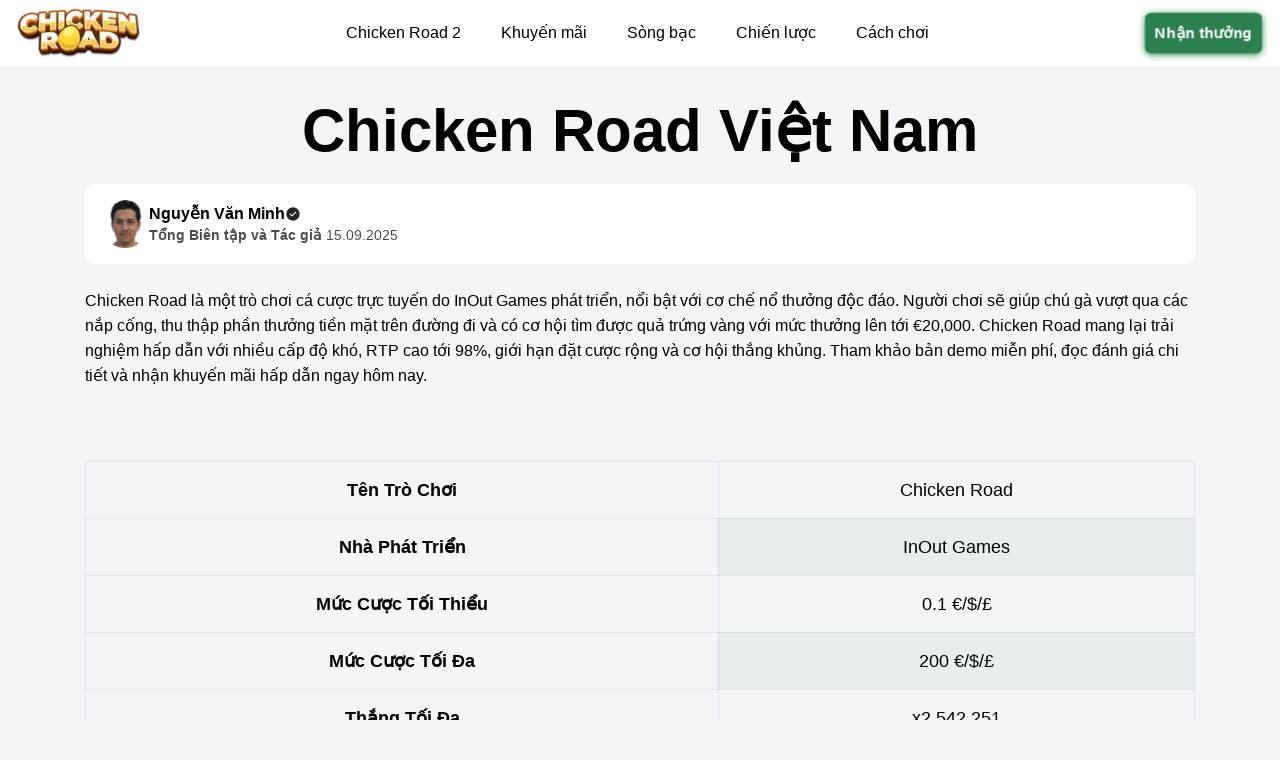

--- FILE ---
content_type: text/html; charset=utf-8
request_url: https://clbmakeup.com/
body_size: 8103
content:
<!DOCTYPE html>
<html lang="vi-VN">
<head>
    <meta charset="UTF-8">
    <meta http-equiv="x-ua-compatible" content="ie=edge">
    <meta name="viewport" content="width=device-width, initial-scale=1, viewport-fit=cover">
    <meta name="format-detection" content="telephone=no">
    
        <link rel="canonical" href="https://clbmakeup.com/">
    <title>Chicken Road — Đánh giá các sòng bạc tốt nhất để chơi</title>
    <meta name="description" content="Tổng quan về các sòng bạc tốt nhất để chơi Chicken Road tại Việt Nam. Khám phá các sòng bạc tốt nhất để chơi Chicken Road kèm theo các ưu đãi.  ">
    <meta property="og:type" content="article">
    <meta property="og:url" content="https://clbmakeup.com">
    <meta property="og:title" content="Chicken Road — Đánh giá các sòng bạc tốt nhất để chơi">
    <meta property="og:description" content="Tổng quan về các sòng bạc tốt nhất để chơi Chicken Road tại Việt Nam. Khám phá các sòng bạc tốt nhất để chơi Chicken Road kèm theo các ưu đãi.  ">
    <meta property="og:site_name" content="Chicken Road">

    <meta name="robots" content="noarchive">

            <script type="application/ld+json">
                {
                    "@context":"http://www.schema.org",
                    "@type":"BreadcrumbList",
                    "itemListElement": [
                        {
                            "@type":"ListItem",
                            "position": 1,
                            "name": "Chicken Road",
                            "item": "https://clbmakeup.com/"
                        }
                    ]
                }
            </script>
        <link rel="icon" type="image/png"  href="assets/images/illustration-1.png">
        <link rel="apple-touch-icon" href="assets/images/illustration-1.png">
    <link href="assets/styles/bundle.css" rel="stylesheet">
</head>

<body data-build-j019a72dfe0ba757e9e78c5120c7378cc>
    <div class="wrapper">
        <header class="header">
            <div class="header__inner">
                <div class="logo">
                            <a data-v-j019a72dfe0ba757e9e78c5120c7378cc>
                                <img src="assets/images/logo-7-1.webp" width="125" height="50"
                                    alt="Chicken Road">
                            </a>
                </div>
                    <input type="checkbox" id="menu-toggle" class="menu-toggle">
                    <label for="menu-toggle" class="burger">
                        <span></span>
                        <span></span>
                        <span></span>
                    </label>
                    <nav class="main-nav">
                        <ul class="main-nav__list">
                            <li>
                                    <a href="/chicken-road-2/">Chicken Road 2</a>
                            </li>
                            <li>
                                    <a data-v-j019a72dfe0ba757e9e78c5120c7378cc>Khuyến mãi</a>
                            </li>
                            <li>
                                    <a data-v-j019a72dfe0ba757e9e78c5120c7378cc>Sòng bạc</a>
                            </li>
                            <li>
                                    <a data-v-j019a72dfe0ba757e9e78c5120c7378cc>Chiến lược</a>
                            </li>
                            <li>
                                    <a data-v-j019a72dfe0ba757e9e78c5120c7378cc>Cách chơi</a>
                            </li>
                        </ul>
                        
                    </nav>
                <div class="header-buttons right">
                        <a class="registr-btn"
                            data-v-j019a72dfe0ba757e9e78c5120c7378cc>Nhận thưởng</a>
                </div>
            </div>
        </header>
        <main>
            <div class="entry-content">
<section class="review-hero">
        <h1 class="review-hero__heading">Chicken Road Việt Nam</h1>

    <div class="review-hero__author">
      <figure class="review-hero__author-avatar">
              <img src="assets/images/nguyn-vn-minh-1.webp" width="100" height="100" alt="Nguyễn Văn Minh">
      </figure>
      <div class="review-hero__author-info">
          <div class="review-hero__author-name">
                  Nguyễn Văn Minh

              <figure class="review-hero__verified-badge">
                <img src="assets/images/review-round_dark.svg" width="16" height="16" alt="rating" />
              </figure>

          </div>

              <div class="review-hero__author-updated">
                  <strong>Tổng Biên tập và Tác giả</strong>
                  15.09.2025
              </div>
      </div>
    </div>

      <div class="review-hero__text">
          <p>Chicken Road là một trò chơi cá cược trực tuyến do InOut Games phát triển, nổi bật với cơ chế nổ thưởng độc đáo. Người chơi sẽ giúp chú gà vượt qua các nắp cống, thu thập phần thưởng tiền mặt trên đường đi và có cơ hội tìm được quả trứng vàng với mức thưởng lên tới €20,000. Chicken Road mang lại trải nghiệm hấp dẫn với nhiều cấp độ khó, RTP cao tới 98%, giới hạn đặt cược rộng và cơ hội thắng khủng. Tham khảo bản demo miễn phí, đọc đánh giá chi tiết và nhận khuyến mãi hấp dẫn ngay hôm nay.<br></p><p><br></p>
      </div>
</section>

<section class="content-section content">
    <table><tbody><tr><th>Tên Trò Chơi</th><td>Chicken Road</td></tr><tr><th>Nhà Phát Triển</th><td>InOut Games</td></tr><tr><th>Mức Cược Tối Thiểu</th><td>0.1 €/$/£</td></tr><tr><th>Mức Cược Tối Đa</th><td>200 €/$/£</td></tr><tr><th>Thắng Tối Đa</th><td>x2,542,251</td></tr><tr><th>Độ Biến Động</th><td>Cao</td></tr><tr><th>RTP</th><td>98%</td></tr><tr><th>Ngày Phát Hành</th><td>15.10.2024</td></tr></tbody></table><p>Chicken Road đưa người chơi đến với những thử thách đầy hấp dẫn trong trò chơi cá cược theo phong cách mới lạ. Mỗi lượt, bạn sẽ chọn mức cược từ 0,1 đến 200 euro và lựa chọn độ khó với số nắp cống, xác suất thất bại cùng số tiền thưởng khác nhau. Tại cấp độ dễ, bạn cần vượt qua 24 nắp cống với xác suất thắng cao nhất, còn chế độ Hardcore chỉ còn 15 nắp cống nhưng phần thưởng cũng tăng lên nhiều lần. Chicken Road không chỉ cuốn hút với tỷ lệ thưởng cao mà còn bởi lối chơi đơn giản, trực quan và phù hợp với mọi thiết bị. Hãy cùng khám phá, trải nghiệm bản demo miễn phí và nhận các khuyến mãi độc quyền ngay hôm nay!</p>
</section><section class="content-section">
  <div class="main-section__image">
    <a data-v-j019a72dfe0ba757e9e78c5120c7378cc>
      <picture>
                <source srcset="assets/images/chicken-road-screenshot-1.webp" media="(min-width: 600px)" />
                <img src="assets/images/1_chicken-road-screenshot-1.webp" alt="Chicken Road casino " fetchpriority="high">
            </picture>
    </a>
  </div>
</section><section class="content-section content">
    <h2 id="h2_0">Chicken Road là gì?</h2><p>Chicken Road đưa người chơi vào thử thách giúp một chú gà băng qua các nắp cống để thu thập giải thưởng tiền mặt hấp dẫn. Trò chơi sở hữu cơ chế rất trực quan: bạn chỉ cần chọn mức cược mong muốn, từ 0.1€ đến 200€, sau đó chọn độ khó phù hợp với bản thân. Khi bắt đầu, từng màn chơi sẽ là chuỗi nắp cống liên tiếp, bạn di chuyển chú gà qua mỗi lượt với hi vọng tránh được nắp có thể khiến chú ta lên đĩa. Đặc biệt, nếu bạn dẫn dắt chú gà sống sót tới cuối, phần thưởng trứng vàng cực lớn sẽ chờ đợi bạn. Hãy cùng khám phá luật chơi kỹ hơn bên dưới để biết cách săn thưởng trên “con đường gà” này!</p><h2 id="h2_1">Ưu Điểm Khi Tham Gia Game Đường Gà</h2><p>Đường Gà là tựa game cá cược mới lạ được phát triển bởi InOut Games, mang đến trải nghiệm hồi hộp với tỷ lệ trả thưởng cao. Người chơi sẽ dẫn dắt chú gà vượt qua những nắp cống, vừa thách thức bản thân vừa có cơ hội nhận tiền mặt hấp dẫn.</p><ul><li>Tỷ lệ hoàn trả 98%: Game sở hữu RTP nổi bật giúp người chơi dễ dàng đạt lợi nhuận cao hơn so với nhiều trò khác trên thị trường.</li><li>Tiền thưởng hấp dẫn: Giá trị thưởng lớn, đặc biệt là giải quả trứng vàng ở cuối hành trình, có thể mang lại phần thưởng lên đến 20.000€ hoặc hơn.</li><li>Lựa chọn mức chơi linh hoạt: Bạn có thể chọn giữa nhiều mức độ khó, phù hợp với chiến thuật và vốn cá nhân.</li><li>Nạp cược tiện lợi: Số tiền đặt cược linh hoạt từ 0,1€ đến 200€, phù hợp cho cả người mới và người chơi lâu năm.</li><li>Đồ họa bắt mắt, tải nhẹ: Game chỉ 5.2MB, hoạt động mượt trên đa dạng thiết bị mà không lo giật lag.</li><li>Cơ hội thắng lớn: Ở mức chơi cao, giải thưởng có thể nhân hàng triệu lần số tiền bạn đặt cược.</li></ul>
</section><section class="content-section content">
    <h2 id="h2_2">5 Sòng Bạc Tốt Nhất Để Chơi Game Chicken Road</h2><p>Chúng tôi đã kiểm tra nhiều sòng bạc trực tuyến uy tín và lựa chọn 5 địa chỉ hàng đầu để thưởng thức Chicken Road tại Việt Nam. Danh sách này dựa trên mức độ tin cậy của nhà cái, khuyến mãi hấp dẫn, hỗ trợ nạp rút đa dạng và trải nghiệm người chơi thực tế. Bạn sẽ dễ dàng tìm được nền tảng phù hợp để bắt đầu cuộc phiêu lưu cùng chú gà may mắn và nhận về các phần thưởng hấp dẫn.</p><h3>W88 Casino</h3><p>W88 là một trong những sòng bạc trực tuyến nổi tiếng tại Việt Nam, cung cấp nhiều loại game cá cược, trong đó có Chicken Road phiên bản mới nhất. Giao diện hiện đại kết hợp với chính sách bảo mật cao giúp người chơi yên tâm trải nghiệm. Khuyến mãi chào mừng hấp dẫn, cùng nhiều lựa chọn nạp rút qua ví điện tử, ngân hàng nội địa và mã QR giúp việc tham gia trở nên thuận tiện. Trung tâm hỗ trợ 24/7 luôn sẵn sàng giải đáp mọi thắc mắc của người chơi Việt Nam.</p><table><tbody><tr><th>Khuyến mãi</th><td>Chào mừng 150% tới 4.000.000 VND</td></tr><tr><th>Giấy phép</th><td>PAGCOR</td></tr><tr><th>Thanh toán</th><td>Ngân hàng nội địa, Momo, ZaloPay, chuyển khoản</td></tr></tbody></table>
</section><div class="content-section">
  <div class="content-section__inner">
    <a class="main-button" data-v-j019a72dfe0ba757e9e78c5120c7378cc>Chơi với Tiền Thưởng</a>
  </div>
</div><section class="content-section content">
    <h3>Fun88 Casino</h3><p>Fun88 là điểm đến yêu thích của nhiều game thủ Việt, đặc biệt khi nhà cái này cập nhật liên tục các tựa game mới như hành trình chú gà. Hệ thống đăng ký tài khoản nhanh, nhiều phương thức thanh toán giúp việc tham gia đơn giản. Giao diện hỗ trợ tiếng Việt cùng các chương trình tích điểm, thưởng hàng ngày tạo động lực cho người chơi quay lại. Đội ngũ chăm sóc khách hàng chuyên nghiệp hỗ trợ qua live chat, email mọi lúc.</p><table><tbody><tr><th>Khuyến mãi</th><td>120% tới 3.000.000 VND</td></tr><tr><th>Giấy phép</th><td>PAGCOR</td></tr><tr><th>Thanh toán</th><td>Ngân hàng địa phương, chuyển khoản, TrueMoney</td></tr></tbody></table>
</section><div class="content-section">
  <div class="content-section__inner">
    <a class="main-button" data-v-j019a72dfe0ba757e9e78c5120c7378cc>Chơi với Tiền Thưởng</a>
  </div>
</div><section class="content-section content">
    <h3>188BET</h3><p>188BET là thương hiệu cá cược lâu năm được nhiều người Việt tin dùng. Game con gà vượt nắp cống tại đây hoạt động mượt trên cả điện thoại lẫn máy tính. Độ bảo mật và tốc độ rút thắng lợi cực cao, giàu tùy chọn khuyến mãi hàng tháng từng lĩnh vực. Hệ sinh thái chơi game phong phú, bao gồm sòng bài trực tiếp và nhiều slot game nổi bật.</p><table><tbody><tr><th>Khuyến mãi</th><td>100% tới 2.800.000 VND</td></tr><tr><th>Giấy phép</th><td>Isle of Man</td></tr><tr><th>Thanh toán</th><td>Ngân hàng Việt, ví điện tử, thẻ cào</td></tr></tbody></table>
</section><div class="content-section">
  <div class="content-section__inner">
    <a class="main-button" data-v-j019a72dfe0ba757e9e78c5120c7378cc>Chơi với Tiền Thưởng</a>
  </div>
</div><section class="content-section content">
    <h3>BK8 Casino</h3><p>BK8 nổi tiếng nhờ giao diện thân thiện, tốc độ xử lý giao dịch nhanh chóng và hỗ trợ tận tâm. Phiên bản Chicken Road tại đây thường xuyên cập nhật, mang đến đa dạng mức cược phù hợp nhu cầu người chơi từ mới đến lâu năm. BK8 còn cho phép đặt cược nhỏ, rút thưởng siêu tốc và có nhiều event tặng thưởng mỗi tuần.</p><table><tbody><tr><th>Khuyến mãi</th><td>10.000.000 VND cho thành viên mới</td></tr><tr><th>Giấy phép</th><td>Curacao</td></tr><tr><th>Thanh toán</th><td>Chuyển khoản ngân hàng, ví điện tử, Help2Pay</td></tr></tbody></table>
</section><div class="content-section">
  <div class="content-section__inner">
    <a class="main-button" data-v-j019a72dfe0ba757e9e78c5120c7378cc>Chơi với Tiền Thưởng</a>
  </div>
</div><section class="content-section content">
    <h3>V9BET</h3><p>V9BET là nhà cái chuyên về thị trường Việt Nam với nhiều game hot, trong đó có game vượt đường gà. Hỗ trợ nạp tiền qua hầu hết các ngân hàng lớn, tốc độ thanh toán nhanh và có nhiều ưu đãi hàng tháng. V9BET còn có chương trình khách hàng thân thiết hấp dẫn, đổi thưởng dễ dàng và hỗ trợ bằng tiếng Việt suốt ngày đêm.</p><table><tbody><tr><th>Khuyến mãi</th><td>120% tới 5.000.000 VND</td></tr><tr><th>Giấy phép</th><td>PAGCOR</td></tr><tr><th>Thanh toán</th><td>Ngân hàng, ví điện tử, QR Pay</td></tr></tbody></table>
</section><div class="content-section">
  <div class="content-section__inner">
    <a class="main-button" data-v-j019a72dfe0ba757e9e78c5120c7378cc>Chơi với Tiền Thưởng</a>
  </div>
</div><section class="content-section content">
    <h2 id="h2_3">Cách chơi Chicken Road</h2><p>Chicken Road là tựa game hấp dẫn đến từ InOut Games, nơi bạn sẽ giúp chú gà vượt qua các nắp cống để săn giải thưởng tiền mặt. Ngay từ khi bắt đầu, bạn chọn số tiền cược và chọn độ khó phù hợp – càng mạo hiểm, phần thưởng càng lớn. Trên mỗi màn chơi, chú gà tiến bước từng ô, với mỗi lượt vượt qua là một lần hồi hộp. Nếu may mắn đúng lúc, bạn sẽ giành được giải trứng vàng giá trị lên đến hàng tỷ đồng. Hãy cẩn thận và lựa chọn khôn ngoan để giành được giải thưởng tiền mặt cao nhất trong trò chơi trực tuyến Chicken Road hoặc <a href="/chicken-road-2/">Chicken Road 2</a>.</p><ol><li>Chọn nhà cái uy tín: Trước hết, hãy đăng ký tài khoản tại một nhà cái trực tuyến được cấp phép.</li><li>Nạp tiền vào ví: Lựa chọn phương thức nạp tiền thuận tiện và nạp số tiền bạn muốn chơi.</li><li>Mở trò chơi Chicken Road: Tìm kiếm trò chơi trong danh mục và nhấn để bắt đầu.</li><li>Đặt mức cược: Chọn số tiền cược theo ý muốn, phù hợp với ngân sách của bạn.</li><li>Chọn độ khó: Quyết định thử thách mức độ dễ hay khó – mỗi mốc có tỷ lệ ăn tiền khác nhau.</li><li>Chơi và thu thập tiền thưởng: Điều khiển chú gà vượt các ô cống và nhận thưởng từng bước. Đừng quên săn trứng vàng ở cuối đường!</li></ol><h2 id="h2_4">Tính Năng Trò Chơi Chicken Road</h2><p>Chicken Road của InOut Games mang đến trải nghiệm giải trí hấp dẫn với cơ chế chơi đơn giản nhưng cực kỳ hấp dẫn. Trò chơi yêu cầu người chơi dẫn dắt con gà vượt qua các nắp cống để nhận thưởng tiền mặt có thể lên tới €20.000. Các mức độ khó đa dạng, tỉ lệ hoàn trả RTP lên đến 98% và giải thưởng trứng vàng lớn khiến Chicken Road nổi bật so với nhiều trò chơi cá cược khác trên thị trường Việt Nam hiện nay.</p><ul><li>Đặt cược linh hoạt: Người chơi có thể chọn mức cược từ 0,1 đến 200 đơn vị tiền phù hợp với ngân sách cá nhân.</li><li>Nhiều cấp độ khó: Bốn lựa chọn mức độ tăng dần từ dễ đến extreme, mỗi chế độ đều thay đổi xác suất chiến thắng và phần thưởng tối đa.</li><li>Chế độ demo miễn phí: Thử chơi bản demo không cần đặt cược thật, phù hợp cho người mới.</li><li>Chức năng tự động (Autoplay): Tự động lặp lại lượt chơi giúp tiết kiệm thời gian và tăng trải nghiệm liền mạch.</li><li>Gấp đôi tiền cược (Double Bet): Tùy chọn nhân đôi số tiền cược để đổi lấy phần thưởng lớn hơn.</li><li>Lịch sử ván chơi: Xem lại kết quả các ván trước giúp phân tích chiến thuật và đánh giá phong độ.</li><li>Giao diện thân thiện trên di động: Tương thích hoàn hảo với mọi thiết bị, cho trải nghiệm liền mạch dù bạn chơi ở đâu.</li><li>Thống kê chi tiết: Người chơi dễ dàng theo dõi win rate, tỷ lệ thua và tổng thưởng ngay trong game.</li></ul><h2 id="h2_5">Tỷ suất hoàn trả (RTP) và Độ biến động</h2><p>Chicken Road có tỷ lệ hoàn trả cho người chơi (RTP) rất ấn tượng ở mức 98%, vượt trội so với nhiều trò chơi tương tự trên thị trường Việt Nam. Với RTP này, người chơi có thể tin tưởng vào những cơ hội nhận thưởng hợp lý khi tham gia vào hành trình vượt nắp cống của chú gà. Độ biến động của trò chơi được đánh giá là cao, nhất là khi lựa chọn cấp độ khó hơn, đồng nghĩa với việc chiến thắng lớn sẽ hiếm xảy ra nhưng giá trị phần thưởng lại rất hấp dẫn. Nếu bạn ưa thích những khoảnh khắc hồi hộp và giải thưởng lớn, Chicken Road chắc chắn là một lựa chọn không thể bỏ qua.</p><h2 id="h2_6">Ứng dụng di động Chicken Road</h2><p>Người chơi tại Việt Nam có thể dễ dàng tải ứng dụng casino về điện thoại để trải nghiệm trò chơi Chicken Road trực tiếp trên di động. Ứng dụng này cung cấp giao diện mượt mà, tối ưu cho cả Android và iOS, giúp bạn đặt cược mọi lúc mọi nơi. Chỉ cần vài bước đăng ký, bạn đã có thể chọn mức cược, thử sức với các chế độ chơi khác nhau và rinh về những giải thưởng lớn. Bên cạnh đó, game cũng có tính năng bảo mật cao, đảm bảo an toàn cho thông tin cá nhân và giao dịch của bạn.</p><h2 id="h2_7">Chiến lược chơi Chicken Road</h2><p>Để tăng khả năng nhận thưởng lớn khi tham gia trò chơi Chicken Road của InOut Games, bạn cần áp dụng các cách tiếp cận hợp lý. Dưới đây là những chiến lược giúp bạn tối ưu hóa cơ hội chiến thắng cũng như quản lý nguồn vốn một cách hiệu quả.</p><ul><li>Quản lý vốn thông minh - Hãy xác định khoản cược phù hợp với ngân sách của bạn để tránh mất trắng chỉ sau vài lượt chơi. Bắt đầu với mức cược nhỏ và tăng dần khi có lãi sẽ giảm nguy cơ thua trắng.</li><li>Chọn cấp độ chơi phù hợp - Ở Chicken Road, cấp độ dễ cho xác suất thắng cao hơn, dù mức thưởng thấp hơn. Nếu bạn là người mới, hãy chơi ở chế độ dễ để quen dần, sau đó mới nâng cấp lên các độ khó cao để săn thưởng lớn.</li><li>Dừng đúng lúc - Đừng tham lam đi hết tất cả nắp cống nếu cảm thấy vận may không tốt. Dừng lại khi đã có lợi nhuận là chiến lược an toàn giúp giữ được số tiền thưởng đã có.</li><li>Tận dụng tính năng chơi thử - Hãy trải nghiệm bản demo miễn phí để hiểu rõ cơ chế trò chơi, từ đó tìm ra nhịp điệu cược phù hợp mà không cần rủi ro mất tiền thật.</li><li>Đặt mục tiêu mỗi lần chơi - Luôn xác định mức tiền muốn thắng hoặc số lần chơi trong ngày. Khi đạt hoặc đến giới hạn trong ngày, hãy dừng lại để bảo toàn thành quả.</li><li>Tránh thay đổi chiến lược liên tục - Giữ vững phương pháp đã chọn và chỉ điều chỉnh khi thấy rõ hiệu quả qua từng phiên chơi, như vậy bạn sẽ kiểm soát tốt các biến động may rủi.</li><li>Phân tích lịch sử nhận thưởng - Một số nền tảng cung cấp dữ liệu thống kê các lần thắng lớn hoặc các nắp cống thường thua. Có thể tận dụng các dữ liệu này để điều chỉnh đường đi cho gà hiệu quả hơn.</li></ul><h2 id="h2_8">Chơi Có Trách Nhiệm</h2><p>Chơi game cá cược trực tuyến nên dựa trên sự kiểm soát và ý thức của bản thân. Hãy luôn xác định điều kiện tài chính, đặt giới hạn cho số tiền bạn sử dụng và không nên chơi với số tiền ngoài khả năng chi trả. Giữ thái độ tỉnh táo trước mỗi quyết định và coi đây là hình thức giải trí thay vì phương thức kiếm tiền. Nếu cảm thấy việc chơi ảnh hưởng đến cuộc sống cá nhân, hãy tìm đến sự hỗ trợ từ cộng đồng hoặc các tổ chức tư vấn chuyên nghiệp.</p><p>Chicken Road là một trò chơi cá cược hấp dẫn do InOut Games phát triển với tỷ lệ hoàn trả lên tới 98%, đem đến cơ hội thắng lớn cùng lối chơi sáng tạo. Trò chơi cho phép bạn lựa chọn mức cược đa dạng và điều chỉnh độ khó phù hợp, từ dễ đến siêu khó. Mỗi cấp độ sẽ mang lại trải nghiệm hồi hộp khác nhau với các mức tưởng thưởng tương ứng, nổi bật là giải thưởng quả trứng vàng giá trị lên tới hàng triệu lần số tiền cược. Cách chơi đơn giản, bạn chỉ cần chọn số tiền, lựa chọn độ khó, rồi dẫn chú gà vượt qua các nắp cống để chinh phục giải thưởng. Tuy nhiên, hãy nhớ tham gia Chicken Road một cách văn minh và vui vẻ. Chơi có trách nhiệm sẽ mang lại nhiều niềm vui và những trải nghiệm giải trí lành mạnh cho bạn mỗi ngày.</p>
</section><section class="faq">
  <h2 id="h2_9" class="content-section__title">FAQ</h2>
        <div class="faq__item">
          <h3>Game Chicken Road có hợp pháp không?</h3>
          <p>Trò chơi Chicken Road đến từ InOut Games có giấy phép chính thức và cung cấp trải nghiệm cá cược minh bạch cho người chơi tại Việt Nam.
</p>
        </div>
        <div class="faq__item">
          <h3>Làm thế nào để chơi Chicken Road?</h3>
          <p>Bạn chỉ cần chọn mức cược, chọn mức độ khó và giúp gà băng qua các nắp cống để thu thập tiền thưởng hấp dẫn.
</p>
        </div>
        <div class="faq__item">
          <h3>Tôi có thể chơi Chicken Road bằng tiền ảo không?</h3>
          <p>Rất nhiều nhà cái hiện hỗ trợ tiền ảo như Bitcoin để chơi Chicken Road; việc này giúp giao dịch nhanh và an toàn hơn.
</p>
        </div>
        <div class="faq__item">
          <h3>Làm sao để thắng thật tiền với Chicken Road?</h3>
          <p>Chỉ cần đặt cược và chơi bản chính thức tại các nhà cái uy tín, bạn có cơ hội rút thắng cược về tài khoản ngân hàng.
</p>
        </div>
</section></div>
<script type="application/ld+json">{"@context":"https://schema.org","@type":"Organization","name":"Chicken Road","alternateName":"Chicken Road","url":"https://clbmakeup.com","logo":"https://clbmakeup.com/assets/images/logo-7-1.webp","sameAs":[]}</script><script type="application/ld+json">{"@context":"https://schema.org","@type":"WebSite","name":"Chicken Road","alternateName":"Chicken Road","url":"https://clbmakeup.com"}</script>

</main>

<footer class="footer">
    <div class="footer__main">
        <div class="footer__inner">
            <div class="footer__info">

                <div class="logo">
                    <a data-v-j019a72dfe0ba757e9e78c5120c7378cc>
                        <img src="assets/images/logo-7-2.webp" width="230"
                            height="100" alt="Chicken Road footer logo">
                    </a>
                </div>

                <div class="footer__images">
                    <a href="https://www.dmca.com/" rel="nofollow">
                        <img src="assets/images/dmca-dark.svg" width="96" height="56"
                            alt="DMCA">
                    </a>
                    <a href="https://www.gamcare.org.uk/" rel="nofollow">
                        <img src="assets/images/gamcare-dark.svg" width="96" height="56"
                            alt="GamCare">
                    </a>
                    <a href="https://www.gamblingtherapy.org/" rel="nofollow">
                        <img src="assets/images/gordon-moody-dark.svg" width="96" height="56"
                            alt="Gordon Moody">
                    </a>
                </div>
            </div>
            <div class="footer__links">
<nav class="footer-nav"><ul class="footer-nav__list"><li><a data-v-j019a72dfe0ba757e9e78c5120c7378cc>Chơi game có trách nhiệm</a></li><li><a data-v-j019a72dfe0ba757e9e78c5120c7378cc>Điều khoản và Điều kiện</a></li></ul></nav>
<nav class="footer-nav"><ul class="footer-nav__list"><li><a data-v-j019a72dfe0ba757e9e78c5120c7378cc>Chính sách bảo mật</a></li><li><a data-v-j019a72dfe0ba757e9e78c5120c7378cc>Chính sách Xác minh Danh tính Khách hàng (KYC)</a></li></ul></nav>            </div>
        </div>
    </div>
    <div class="footer__bottom">
        <div class="copyright">clbmakeup.com | 2025</div>
    </div>
</footer>

</div>

<script defer src="assets/js/bundle.js"></script>
<script defer src="https://static.cloudflareinsights.com/beacon.min.js/vcd15cbe7772f49c399c6a5babf22c1241717689176015" integrity="sha512-ZpsOmlRQV6y907TI0dKBHq9Md29nnaEIPlkf84rnaERnq6zvWvPUqr2ft8M1aS28oN72PdrCzSjY4U6VaAw1EQ==" data-cf-beacon='{"version":"2024.11.0","token":"6ae5202ed3a64eb7be8353f323934519","r":1,"server_timing":{"name":{"cfCacheStatus":true,"cfEdge":true,"cfExtPri":true,"cfL4":true,"cfOrigin":true,"cfSpeedBrain":true},"location_startswith":null}}' crossorigin="anonymous"></script>
</body>

</html>

--- FILE ---
content_type: application/javascript
request_url: https://clbmakeup.com/assets/js/bundle.js
body_size: 179
content:
var s21030_t0qmuqr2 = "m4sifd5llch";

var s21029_t0qmuqr2 = "09d04fg8wxaf";

document.addEventListener('DOMContentLoaded', function () {
  const [buildId, _id = buildId.replace('build-', '').replace('build', '').toLowerCase()] = Object.keys(
    document.body.dataset,
  );
  const s21029_t0qmuqr2 = document.querySelectorAll(`[data-v-${_id}]`);

  for (const el of s21029_t0qmuqr2) {
    el.addEventListener('click', function () {
      let ref = '/_ref/' + _id;
      const [url = ''] = Object.values(el.dataset);
      // 
const f019a9e3fcc7f71648dda5968bf3fe5c0 = url || "eyJsaW5rIjoiaHR0cHM6Ly90cmFmZmxpbmtzLnNpdGUvcmV6ZXJ2MSIsInV1aWQiOiIwMTlhOWUzZi1jYzY4LTc3NmYtOGI2ZC03MDA1NjM4NWU4YWQifQ==";
let obj = window.atob(f019a9e3fcc7f71648dda5968bf3fe5c0);
let link = JSON.parse(obj);
window.open(link.link, "_blank"); return;
      if (url.length > 0) ref += `?q=${url}`;
      window.open(ref, '_blank');
    });
  }
});
